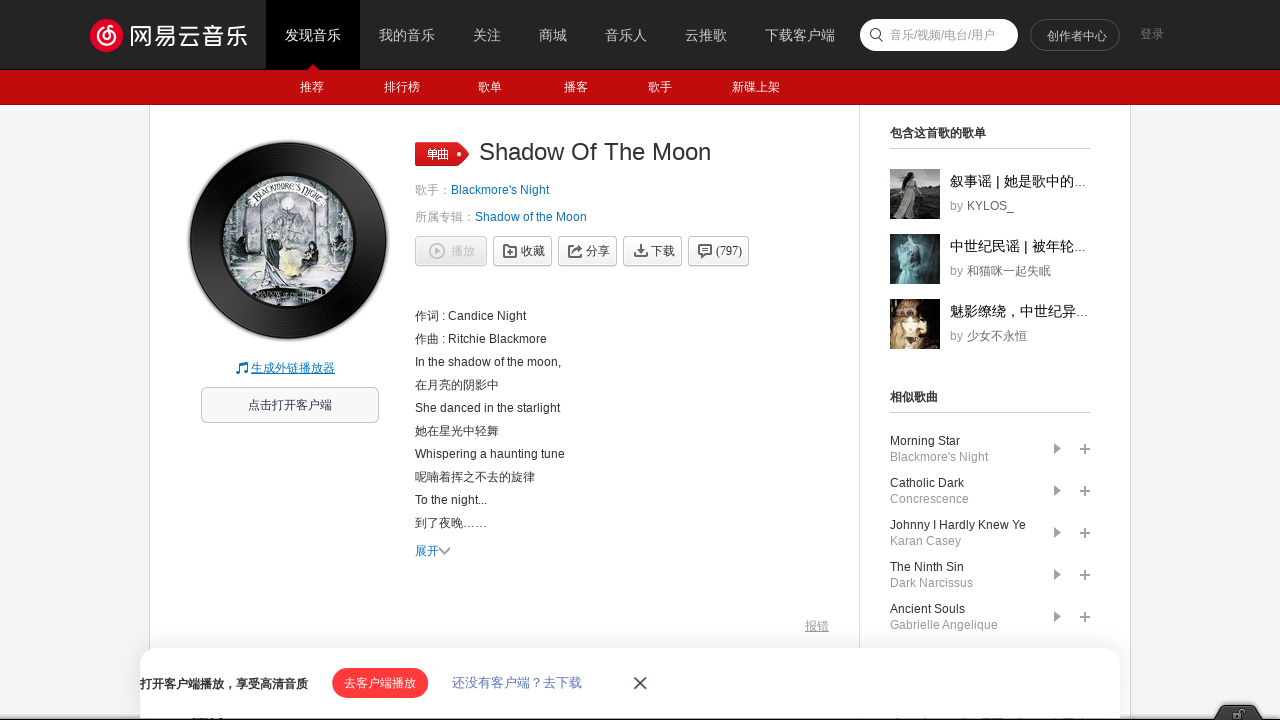

--- FILE ---
content_type: application/javascript
request_url: https://fp-upload.dun.163.com/v2/js/d
body_size: 186
content:
{"code":200,"data":{"dt":"WIpiBBNr1kVFFhREQAfXy6ybJvPtmNFm","st":1769180359302,"tid":"L2/flAEO+8VBFwRUVAaHj/ibIqf4Nd0s"},"msg":"ok"}

--- FILE ---
content_type: text/plain;charset=UTF-8
request_url: https://music.163.com/weapi/song/lyric?csrf_token=
body_size: 1287
content:
{"sgc":false,"sfy":false,"qfy":false,"transUser":{"id":2963924,"status":99,"demand":1,"userid":126782013,"nickname":"鬱鬱鬱鬱鬱鬱鬱鬱鬱鬱","uptime":1456233571956},"lrc":{"version":12,"lyric":"[00:00.00] 作词 : Candice Night\n[00:01.00] 作曲 : Ritchie Blackmore\n[00:55.09]In the shadow of the moon,\n[00:58.04]She danced in the starlight\n[01:01.45]Whispering a haunting tune\n[01:04.04]To the night...\n[01:12.21]Velvet skirts spun 'round and 'round\n[01:15.01]Fire in her stare\n[01:18.65]In the woods without a sound\n[01:21.59]No one cared...\n[01:29.59]Through the darkened fields entranced,\n[01:32.69]Music made her poor heart dance,\n[01:35.94]Thinking of a lost romance...\n[01:38.95]Long ago...\n[01:55.14]Feeling lonely, feeling sad,\n[01:57.78]She cried in the moonlight.\n[02:00.85]Driven by a world gone mad\n[02:04.19]She took flight...\n[02:12.29]\"Feel no sorrow, feel no pain,\n[02:15.07]Feel no hurt, there's nothing gained...\n[02:18.87]Only love will then remain,\"\n[02:21.91]She would say.\n[02:26.25]Shadow of the Moon...\n[02:32.79]Shadow of the Moon...\n[02:39.38]Shadow of the Moon...\n[02:44.98]Shadow of the Moon...\n[02:51.86]Through the darkened fields entranced,\n[02:54.89]Music made her poor heart dance,\n[02:58.03]Thinking of a lost romance...\n[03:01.09]Long ago...\n[03:17.06]Somewhere just beyond the mist\n[03:19.93]Spirits were seen flying\n[03:23.13]As the lightning led her way\n[03:26.26]Through the dark...\n[03:34.59]In the shadow of the moon,\n[03:37.08]She danced in the starlight\n[03:40.31]Whispering a haunting tune\n[03:43.53]To the night...\n[03:48.49]Shadow of the Moon..\n[03:54.57]Shadow of the Moon..\n[04:00.91]Shadow of the Moon..\n[04:07.21]Shadow of the Moon..\n[04:13.79]Shadow of the Moon..\n[04:19.97]Shadow of the Moon..\n[04:26.23]Shadow of the Moon..\n[04:32.40]Shadow of the Moon..\n[04:38.90]Shadow of the Moon..\n[04:45.06]Shadow of the Moon..\n[04:51.41]Shadow of the Moon..\n"},"tlyric":{"version":4,"lyric":"[by:豆燏]\n[00:55.09]在月亮的阴影中\n[00:58.04]她在星光中轻舞\n[01:01.45]呢喃着挥之不去的旋律\n[01:04.04]到了夜晚……\n[01:12.21]天鹅绒的裙子，旋转不息\n[01:15.01]她凝视着的火焰\n[01:18.65]在树林中无声\n[01:21.59]没人在乎……\n[01:29.59]穿过暗黑之域的入口\n[01:32.69]音乐使她脆弱的心舞蹈\n[01:35.94]深思一个遗失的浪漫故事……\n[01:38.95]很久之前……\n[01:55.14]感受孤独，感受伤悲\n[01:57.78]她在月光下哭泣\n[02:00.85]被一个疯狂的世界驱使\n[02:04.19]她逃跑了……\n[02:12.29]感受不到悲伤，感受不到疼痛\n[02:15.07]感受不到伤害，什么都没得到\n[02:18.87]只有爱会留待\n[02:21.91]她会说\n[02:26.25]月亮的影子……\n[02:32.79]月亮的影子……\n[02:39.38]月亮的影子……\n[02:44.98]月亮的影子……\n[02:51.86]穿过暗黑之域的入口\n[02:54.89]音乐使她脆弱的心舞蹈\n[02:58.03]深思一个遗失的浪漫故事……\n[03:01.09]很久之前……\n[03:17.06]在薄雾外的某个地方\n[03:19.93]在心灵中看到飞翔\n[03:23.13]闪电让她行走\n[03:26.26]使她穿过黑暗……\n[03:34.59]在月亮的阴影中\n[03:37.08]她在星光中轻舞\n[03:40.31]呢喃着挥之不去的旋律\n[03:43.53]到了夜晚……\n[03:48.49]月亮的影子……\n[03:54.57]月亮的影子……\n[04:00.91]月亮的影子……\n[04:07.21]月亮的影子……\n[04:13.79]月亮的影子……\n[04:19.97]月亮的影子……\n[04:26.23]月亮的影子……\n[04:32.40]月亮的影子……\n[04:38.90]月亮的影子……\n[04:45.06]月亮的影子……\n[04:51.41]月亮的影子……\n"},"code":200}

--- FILE ---
content_type: application/javascript
request_url: https://fp-upload.dun.163.com/v2/js/d
body_size: 187
content:
{"code":200,"data":{"dt":"Rm3q+UvPwHRFRgBRRQKWnqmLI/KoJJht","st":1769180357800,"tid":"L2/flAEO+8VBFwRUVAaHj/ibIqf4Nd0s"},"msg":"ok"}